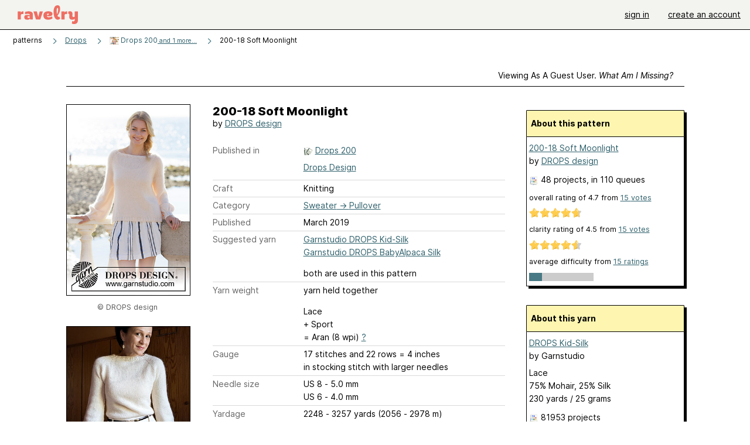

--- FILE ---
content_type: text/html; charset=utf-8
request_url: https://api.ravelry.com/patterns/library/200-18-soft-moonlight
body_size: 9105
content:
<!DOCTYPE html>
<html class="with_scroll_padding" data-large-font="0" lang="en" xml:lang="en" xmlns="http://www.w3.org/1999/xhtml">
<head>
<title>Ravelry: 200-18 Soft Moonlight pattern by DROPS design</title>
<meta content="text/html; charset=utf-8" http-equiv="Content-Type" />
<meta content="KnRwsBiFdQecA2gzITlnhHAE2Rl3BERHfsoOj/vdTTM=" id="authenticity-token" name="authenticity-token" />
<meta content="origin-when-crossorigin" name="referrer" />
<meta content="noodp" name="robots" />
<meta content="&#x000A;Knitted sweater with raglan and balloon sleeves. The piece is worked top down in DROPS BabyAlpaca Silk and DROPS Kid-Silk. Sizes S - XXXL." name="Description" />
<meta content="Ravelry" name="application-name" />
<meta content="Ravelry" name="apple-mobile-web-app-title" />
<link rel="manifest" href="/manifest.webmanifest?v=20231002">
<link href="https://style-cdn.ravelrycache.com/stylesheets/ravelry_legacy_v1_2_2511201357.css" rel="Stylesheet" type="text/css" />
<link href="https://style-cdn.ravelrycache.com/stylesheets/ravelry_components_v1_2_2511201817.css" rel="Stylesheet" type="text/css" />


<script src="https://style-cdn.ravelrycache.com/javascripts/base11_2406161035.js" type="text/javascript"></script>
<script src="https://style-cdn.ravelrycache.com/javascripts/ravelry_2512040932.js" type="text/javascript"></script>





<link rel="apple-touch-icon" sizes="57x57" href="/images/assets/favicons/apple-touch-icon-57x57.png?v=2">
<link rel="apple-touch-icon" sizes="60x60" href="/images/assets/favicons/apple-touch-icon-60x60.png?v=2">
<link rel="apple-touch-icon" sizes="72x72" href="/images/assets/favicons/apple-touch-icon-72x72.png?v=2">
<link rel="apple-touch-icon" sizes="76x76" href="/images/assets/favicons/apple-touch-icon-76x76.png?v=2">
<link rel="apple-touch-icon" sizes="114x114" href="/images/assets/favicons/apple-touch-icon-114x114.png?v=2">
<link rel="apple-touch-icon" sizes="120x120" href="/images/assets/favicons/apple-touch-icon-120x120.png?v=2">
<link rel="apple-touch-icon" sizes="144x144" href="/images/assets/favicons/apple-touch-icon-144x144.png?v=2">
<link rel="apple-touch-icon" sizes="152x152" href="/images/assets/favicons/apple-touch-icon-152x152.png?v=2">
<link rel="apple-touch-icon" sizes="180x180" href="/images/assets/favicons/apple-touch-icon-180x180.png?v=2">
<link rel="icon" type="image/png" href="/images/assets/favicons/android-chrome-192x192.png?v=2" sizes="192x192">
<link rel="icon" type="image/png" href="/images/assets/favicons/favicon-16x16.png?v=2" sizes="16x16">
<link rel="icon" type="image/png" href="/images/assets/favicons/favicon-32x32.png?v=2" sizes="32x32">
<link rel="icon" type="image/png" href="/images/assets/favicons/favicon-96x96.png?v=2" sizes="96x96">
<meta name="msapplication-TileImage" content="/images/assets/favicons/mstile-144x144.png?v=2">
<meta content="@ravelry" name="twitter:site">
<meta content="summary_large_image" name="twitter:card">
<meta content="200-18 Soft Moonlight pattern by DROPS design" name="twitter:title">
<meta content="
Knitted sweater with raglan and balloon sleeves. The piece is worked top down in DROPS BabyAlpaca Silk and DROPS Kid-Silk. Sizes S - XXXL.
" name="twitter:description">
<meta content="https://images4-a.ravelrycache.com/uploads/christhalinette/611636323/upload_medium2" name="twitter:image:src">
<meta content="https://images4-a.ravelrycache.com/uploads/christhalinette/611636323/upload_medium2" name="twitter:image">
<meta content="Ravelry" property="og:site_name">
<meta content="200-18 Soft Moonlight pattern by DROPS design" property="og:title">
<meta content="
Knitted sweater with raglan and balloon sleeves. The piece is worked top down in DROPS BabyAlpaca Silk and DROPS Kid-Silk. Sizes S - XXXL.
" property="og:description">
<meta content="https://images4-g.ravelrycache.com/uploads/christhalinette/611636323/upload_small2" property="og:image">
<meta content="1763848400" property="og:updated_time">

<link rel="search" type="application/opensearchdescription+xml" title="Ravelry" href="http://www.ravelry.com/search.xml">
<script async defer data-domain="ravelry.com" src="https://plausible.io/js/plausible.js"></script>
</head>
<body class="patterns patterns_show show_action  with_responsive with_subnavigation with_subnavigation--all   wide_core_item_page normal with_frontend_v1_2 with_navigation_v2 with_typeface_default theme_automatic theme_merino theme_light_merino">
<div id="page">
<div data-autohide-nav-touch="1" data-autohide-nav="0" data-disable-auto-emoji="0" data-disable-facebook="0" data-disable-forums-menu="0" data-disable-magic-mentions="0" data-disable-quick-magic-links="0" data-flair-week="0" data-light-theme="merino" data-photos-add-to-tail="0" data-photos-auto-edit="0" data-stop-gifs="0" data-theme-disable-switching="0" data-theme="merino" id="user_preference_data" style="display: none"></div>
<div id="page_header">
<div class="navigation_v2" id="navigation_v2" role="navigation">
<span class="navigation_v2__pillarbox navigation_v2__pillarbox--first"></span>
<a class="navigation_v2__logo rsp_hidden" href="/">
<img alt="Ravelry Logo" class="navigation_v2__logo__secondary navigation_v2__logo__secondary--guest rsp_hidden" id="navigation_logo_secondary" src="https://style-cdn.ravelrycache.com/images/assets/logos/secondary.svg" style="display: none;" />
<img alt="Ravelry Logo" class="navigation_v2__logo__text" id="navigation_logo_text" src="https://style-cdn.ravelrycache.com/images/assets/logos/primary.svg" />
</a>
<a href="/" class="rsp_only navigation_v2__tab navigation_v2__tab--active">ravelry</a>
<a class="navigation_v2__tab registered_preview" href="#" style="display: none;">patterns</a>
<a class="navigation_v2__tab registered_preview" href="#" style="display: none;">yarns</a>
<a class="navigation_v2__tab registered_preview" href="#" style="display: none;">people</a>
<a class="navigation_v2__tab registered_preview" href="#" style="display: none;">groups</a>
<span class="navigation_v2__spacer navigation_v2__spacer--guestlogin"></span>
<a class="navigation_v2__tab registered_preview" href="#" style="display: none;">forums</a>
<a class="navigation_v2__tab registered_preview" href="#" style="display: none;">my notebook</a>
<a class="rsp_only navigation_v2__tab navigation_v2__tab--guestlogin" href="/" title="Ravelry">
<img alt="" src="https://style-cdn.ravelrycache.com/images/assets/logos/primary.svg" />
</a>
<div class="navigation_v2__tab navigation_v2__tab--guestlogin">
<a href="/account/login?return_to=/patterns/library/200-18-soft-moonlight">sign in</a>
</div>
<div class="navigation_v2__tab navigation_v2__tab--guestlogin">
<a href="/invitations">create an account</a>
</div>
<span class="rsp_only navigation_v2__spacer navigation_v2__spacer--guestlogin"></span>
<span class="navigation_v2__pillarbox navigation_v2__pillarbox--last"></span>
</div>
</div>
<div id="searchlight_window">
<div class="searchlight_dialog">
<div class="searchlight_dialog__search">
<form autocomplete="off" class="fancy_form searchlight_dialog__form" onsubmit="R.searchlight.search(); return false;">
<input autocomplete="off" class="searchlight_dialog__search_box" id="searchlight_dialog_input" placeholder="search by name: patterns, yarns, people..." type="text" />
<img alt="" aria-hidden="true" class="searchlight_dialog__progress icon_16 o-icon--loading_tiny_alternate o-icon o-icon--xs" id="searchlight_dialog_progress" src="https://style-cdn.ravelrycache.com/images/assets/icons/ui/tiny-loader.svg?v=34" style="display: none;" />
</form>
<div class="searchlight_dialog__results" id="searchlight_dialog_results"></div>
<div class="searchlight_dialog__advanced_links" id="searchlight_dialog_links">
<div style="padding-bottom: 1em;">
advanced search
</div>
<ul class="searchlight_dialog__advanced_links__list">
<li><a href="/patterns/search#query=" class="searchlight_dialog__advanced_links__link" id="searchlight_patterns_advanced">patterns</a></li>
<li><a href="/projects/search#query=" class="searchlight_dialog__advanced_links__link">projects</a></li>
<li><a href="/designers/search#query=" class="searchlight_dialog__advanced_links__link">designers</a></li>
<li><a href="/sources/search#query=" class="searchlight_dialog__advanced_links__link">sources</a></li>
</ul>
<ul class="searchlight_dialog__advanced_links__list">
<li><a href="/yarns/search#query=" class="searchlight_dialog__advanced_links__link">yarns</a></li>
<li><a href="/stash/search#query=" class="searchlight_dialog__advanced_links__link">stashes</a></li>
<li><a href="/shops/search#query=" class="searchlight_dialog__advanced_links__link">yarn shops</a></li>
<li><a href="/yarns/brands/search#query=" class="searchlight_dialog__advanced_links__link">brands</a></li>
<li><a href="/fiber/stash/search#query=" class="searchlight_dialog__advanced_links__link">fiber</a></li>
</ul>
<ul class="searchlight_dialog__advanced_links__list">
<li><a href="/people/search#query=" class="searchlight_dialog__advanced_links__link">people</a></li>
<li><a href="/groups/search#alive=yes&amp;query=" class="searchlight_dialog__advanced_links__link">groups</a></li>
<li><a href="/discuss/search#query=&amp;view=posts" class="searchlight_dialog__advanced_links__link">forum posts</a></li>
<li><a href="/discuss/search#query=&amp;view=topics" class="searchlight_dialog__advanced_links__link">topics</a></li>
<li><a href="/events/search#query=" class="searchlight_dialog__advanced_links__link">events</a></li>
</ul>
<div style="clear:both;" class="c_d"></div>

</div>
</div>
<div class="searchlight_dialog__recently_viewed" id="searchlight_dialog_recently_viewed"></div>
<div class="searchlight_dialog__saved_searches" id="searchlight_dialog_saved_searches"></div>
<div style="clear:both;" class="c_d"></div>
</div>

</div>
<div id="content" role="main">
<div id="main"></div>
<div class="page_title">
200-18 Soft Moonlight
<span class="page_title__subtitle">
by <a href="https://api.ravelry.com/designers/drops-design">DROPS design</a>
</span>
</div>
<div class="rsp_only" id="mobile_tool_buttons" style="display: none"></div>
<div class="heading patterns_heading rsp_hidden">
<h2 class="breadcrumbs  breadcrumbs--subnavigation"><span class="navigation_v2__pillarbox navigation_v2__pillarbox--first"></span><span class="breadcrumbs__crumbs"><span class="breadcrumbs__crumb"><strong><span class="r_link_to ">patterns</span></strong></span> <span class="breadcrumb_divider breadcrumbs__divider">></span> <span class="breadcrumbs__crumb"><a href="https://api.ravelry.com/patterns/periodicals/drops">Drops</a></span> <span class="breadcrumb_divider breadcrumbs__divider">></span> <span class="breadcrumbs__crumb"><span class="breadcrumbs__crumb__menu" data-menu-content-url="https://api.ravelry.com/patterns/library/200-18-soft-moonlight/navigation_sources"><a href="https://api.ravelry.com/patterns/sources/drops-200"><img alt="" class="breadcrumbs__indicator subnavigation_only" src="https://images4-f.ravelrycache.com/uploads/Drops/611456956/drops200-2_small2.jpg" /> Drops 200<span class='breadcrumbs__crumb__note'> and 1 more...</span></a><div class="breadcrumbs__menu " style="position: absolute; display: none;"><ul aria-haspopup="true" class="navigation_v2__menu"></ul></div></span></span> <span class="breadcrumb_divider breadcrumbs__divider">></span> <span class="breadcrumbs__crumb breadcrumbs__crumb--active">200-18 Soft Moonlight</span></span> <span class="breadcrumbs__tools"></span><span class="navigation_v2__pillarbox navigation_v2__pillarbox--last"></span></h2></div>
<div class="core_item_container editor tab_bar_container tab_bar_container--guest tab_bar_container--with_button_box tab_bar_container--with_hero">
<div class="tabs tabs--subnavigation tabs--tab_builder tab_bar_responsive tabs--subnavigation_overflowable tabs--with_page_type tabs--tabset_pattern tab_bar_responsive--with_counts tab_bar_responsive--with_border tab_bar_responsive--with_ellipsis_menu patterns_tabs" data-tabset-id="pattern" id="tabset"><div class="tabs__shim"></div><div class="tabs__sections tabs__sections--subnavigation"><ul class="rsp_hidden tabs__sections__page_type"><li><img alt="" aria-hidden="true" class="icon_16 o-icon--patterns o-icon o-icon--xs" src="https://style-cdn.ravelrycache.com/images/assets/icons/patterns.svg?v=34" /> Pattern</li></ul><ul class="rsp_hidden tabs__sections__default"><li class="tab_bar_container__guest_link"><span class="static_tab" id="guest_tab"><a href="#" onclick="R.patterns.previewRegisteredFeatures(); return false;">Viewing as a guest user. <span>What am I missing?</span><div class="c-navigation_indicator"><div class="c-navigation_indicator__snake"></div></div></a></span></li> <li aria-current="page" id="current"><span class="static_tab" id="show_tab"><a href="https://api.ravelry.com/patterns/library/200-18-soft-moonlight">details<div class="c-navigation_indicator"><div class="c-navigation_indicator__snake"></div></div></a></span></li> <li class="tab_bar_responsive__overflow"><span class="static_tab" id="yarns_tab"><a href="https://api.ravelry.com/patterns/library/200-18-soft-moonlight/yarns">yarn ideas<div class="c-navigation_indicator"><div class="c-navigation_indicator__snake"></div></div></a></span></li> <li><span class="static_tab" id="people_tab"><a href="https://api.ravelry.com/patterns/library/200-18-soft-moonlight/people">projects (48)<div class="c-navigation_indicator"><div class="c-navigation_indicator__snake"></div></div></a></span></li> <li class="tab_bar_responsive__overflow--auto"><span class="static_tab" id="comments_tab"><a href="https://api.ravelry.com/patterns/library/200-18-soft-moonlight/comments"> comments<div class="c-navigation_indicator"><div class="c-navigation_indicator__snake"></div></div></a></span></li> <li class="tab_bar_responsive__overflow rsp_only"><span class="static_tab" id="editors_tab"><a href="https://api.ravelry.com/patterns/library/200-18-soft-moonlight/editors"> editing<div class="c-navigation_indicator"><div class="c-navigation_indicator__snake"></div></div></a></span></li> <li><span class="static_tab" id="ellipsis_tab"><a class="rsp_hidden" href="#" onclick="R.quicknav.open('https://api.ravelry.com/patterns/library/200-18-soft-moonlight/navigation_quicknav'); return false;" title="More..."><img alt="More options" class="icon_16 o-icon--more_menu_horizontal o-icon o-icon--xs" id="navigation_selector_910665" src="https://style-cdn.ravelrycache.com/images/assets/icons/more-horizontal-on-light.svg?v=34" title="More options" /><div class="c-navigation_indicator"><div class="c-navigation_indicator__snake"></div></div></a></span></li></ul><a class="tabs__overflow_indicator subnavigation_only"><img alt="Expand" class="icon_16 o-icon--tabs_expand o-icon o-icon--xs" src="https://style-cdn.ravelrycache.com/images/assets/icons/arrow-double-chevron-right.svg?v=34" /></a><ul class="tabs__sections__priority rsp_hidden"><li aria-current="page" id="current"><span class="static_tab" id="show_tab"><a href="https://api.ravelry.com/patterns/library/200-18-soft-moonlight">details<div class="c-navigation_indicator"><div class="c-navigation_indicator__snake"></div></div></a></span></li></ul></div><div class="tabs__shim"></div><ul class="tabs__legacy"><li class="tab_bar_container__guest_link"><span class="static_tab" id="guest_tab"><a href="#" onclick="R.patterns.previewRegisteredFeatures(); return false;">Viewing as a guest user. <span>What am I missing?</span><div class="c-navigation_indicator"><div class="c-navigation_indicator__snake"></div></div></a></span></li> <li aria-current="page" id="current"><span class="static_tab" id="show_tab"><a href="https://api.ravelry.com/patterns/library/200-18-soft-moonlight">details<div class="c-navigation_indicator"><div class="c-navigation_indicator__snake"></div></div></a></span></li> <li class="tab_bar_responsive__overflow"><span class="static_tab" id="yarns_tab"><a href="https://api.ravelry.com/patterns/library/200-18-soft-moonlight/yarns">yarn ideas<div class="c-navigation_indicator"><div class="c-navigation_indicator__snake"></div></div></a></span></li> <li><span class="static_tab" id="people_tab"><a href="https://api.ravelry.com/patterns/library/200-18-soft-moonlight/people">projects (48)<div class="c-navigation_indicator"><div class="c-navigation_indicator__snake"></div></div></a></span></li> <li class="tab_bar_responsive__overflow--auto"><span class="static_tab" id="comments_tab"><a href="https://api.ravelry.com/patterns/library/200-18-soft-moonlight/comments"> comments<div class="c-navigation_indicator"><div class="c-navigation_indicator__snake"></div></div></a></span></li> <li class="tab_bar_responsive__overflow rsp_only"><span class="static_tab" id="editors_tab"><a href="https://api.ravelry.com/patterns/library/200-18-soft-moonlight/editors"> editing<div class="c-navigation_indicator"><div class="c-navigation_indicator__snake"></div></div></a></span></li> <li><span class="static_tab" id="ellipsis_tab"><a class="rsp_hidden" href="#" onclick="R.quicknav.open('https://api.ravelry.com/patterns/library/200-18-soft-moonlight/navigation_quicknav'); return false;" title="More..."><img alt="More options" class="icon_16 o-icon--more_menu_horizontal o-icon o-icon--xs" id="navigation_selector_910665" src="https://style-cdn.ravelrycache.com/images/assets/icons/more-horizontal-on-light.svg?v=34" title="More options" /><div class="c-navigation_indicator"><div class="c-navigation_indicator__snake"></div></div></a></span></li><li class="tab_bar_responsive__spacer rsp_only"></li><li class="tab_bar_responsive__show_more rsp_only"><span class="static_tab" id="responsive_more_tab"><a href="#">•••<div class="c-navigation_indicator"><div class="c-navigation_indicator__snake"></div></div></a></span></li></ul></div><div class="panels">
<div class="panel core_item_panel" id="show_panel">
<div class="photo_gallery_container" data-debug="none" id="pattern_gallery_container">
<div class="photo_gallery_hero rsp_only">
<div class="touch_gallery__item" id="slideshow_element">
<img class="lazy_srcset lazy_srcset--loading" data-lazy-srcset="https://images4-g.ravelrycache.com/uploads/christhalinette/611636323/upload_small2 1x, https://images4-a.ravelrycache.com/uploads/christhalinette/611636323/upload_medium2 2x" height="64.59802538787024vw" id="hero_photo_83031516" onclick="R.photos.responsiveFullscreen(this); return false;" src="https://images4-f.ravelrycache.com/uploads/christhalinette/611636323/upload_thumbnail" />
</div>
</div>

<div class="photo_gallery resizable_photo_gallery resizable_photo_gallery--size_4">
<div class="photo_gallery__section photo_gallery__section--1 section">
<div class="photo_border framed_photo photo_gallery__border "><div class="photo_frame photo_gallery__frame real_photo"><div class="photo photo_gallery__photo full_height_photo zoomable_photo" id="photo_83031516"><picture><source media="(max-width: 487px)" srcset="[data-uri]" /><img alt="" class="" data-image-height="325" data-image-width="210" data-photo-id="83031516" height="false" src="https://images4-f.ravelrycache.com/uploads/christhalinette/611636323/upload_medium" srcset="https://images4-f.ravelrycache.com/uploads/christhalinette/611636323/upload_medium 1x, https://images4-f.ravelrycache.com/uploads/christhalinette/611636323/upload_medium 2x" style="left: 0px;width: 210px; max-width: 210px;" width="210" /></picture></div></div></div>
<div class="copyright rsp_hidden">
&copy DROPS design
</div>
</div>
<div class="photo_gallery__section photo_gallery__section--2 section">
<div class="photo_border framed_photo photo_gallery__border "><div class="photo_frame photo_gallery__frame real_photo"><div class="photo photo_gallery__photo zoomable_photo" id="photo_143546124"><picture><source media="(max-width: 487px)" srcset="[data-uri]" /><img alt="" class="" data-image-height="210" data-image-width="210" data-photo-id="143546124" height="210" src="https://images4-g.ravelrycache.com/uploads/HungryShots/1005946969/upload_small2" srcset="https://images4-g.ravelrycache.com/uploads/HungryShots/1005946969/upload_small2 1x, https://images4-f.ravelrycache.com/uploads/HungryShots/1005946969/upload_medium 2x" style="left: 0px;top: 0px;height: 210px;width: 210px; max-width: 210px;" width="210" /></picture></div></div></div>
<div class="copyright rsp_hidden">
by <span class="r_link_to ">HungryShots</span>
</div>
</div>
<div class="photo_gallery__section photo_gallery__section--3 section">
<div class="photo_border framed_photo photo_gallery__border "><div class="photo_frame photo_gallery__frame real_photo"><div class="photo photo_gallery__photo zoomable_photo" id="photo_118656567"><picture><source media="(max-width: 487px)" srcset="[data-uri]" /><img alt="" class="" data-image-height="210" data-image-width="268" data-photo-id="118656567" height="210" src="https://images4-f.ravelrycache.com/uploads/Martinekel/747922232/IMG_20201208_103930_2_small2.jpg" srcset="https://images4-f.ravelrycache.com/uploads/Martinekel/747922232/IMG_20201208_103930_2_small2.jpg 1x, https://images4-g.ravelrycache.com/uploads/Martinekel/747922232/IMG_20201208_103930_2_medium.jpg 2x" style="left: -29px;top: 0px;width: 268px; max-width: 268px;" width="268" /></picture></div></div></div>
<div class="copyright rsp_hidden">
by <span class="r_link_to ">Martinekel</span>
</div>
</div>
<div class="photo_gallery__section photo_gallery__section--4 section">
<div class="photo_border framed_photo photo_gallery__border "><div class="photo_frame photo_gallery__frame real_photo"><div class="photo photo_gallery__photo zoomable_photo" id="photo_83031517"><picture><source media="(max-width: 487px)" srcset="[data-uri]" /><img alt="" class="" data-image-height="325" data-image-width="210" data-photo-id="83031517" height="325" src="https://images4-g.ravelrycache.com/uploads/christhalinette/611636332/upload_medium" srcset="https://images4-g.ravelrycache.com/uploads/christhalinette/611636332/upload_medium 1x, https://images4-g.ravelrycache.com/uploads/christhalinette/611636332/upload_medium 2x" style="left: 0px;top: -35px;width: 210px; max-width: 210px;" width="210" /></picture></div></div></div>
<div class="copyright rsp_hidden">
&copy DROPS design
</div>
</div>
<div style="clear:both;" class="c_d"></div>
<div class="buy_box_section rsp_hidden" style="text-align: center; margin-right: 21px; padding-top: 10px;">


</div>

</div>
</div>

<div class="show view_core_item view_core_item--legacy core_item_content">
<h2 class="rsp_hidden">
200-18 Soft Moonlight

</h2>
<div class="pattern_author core_item_content__attribution">
by <a href="https://api.ravelry.com/designers/drops-design">DROPS design</a>
</div>
<div class="fields core_item_inner core_item_content__fields">
<fieldset>
<div class="field core_item_content__field">
<label class="core_item_content__label">Published in</label>
<div class="value">
<div class="source" style="margin-bottom: .5em;">
<img alt="" aria-hidden="true" class="inline icon_16 o-icon--booklet_alternate o-icon o-icon--xs" height="16" src="https://style-cdn.ravelrycache.com/images/assets/icons/booklets.svg?v=34" style="border: 0; padding: 0;" title="Printed: this source is a book, magazine, or pamphlet" width="16" />
<a href="https://api.ravelry.com/patterns/sources/drops-200">Drops 200</a>
</div>
<div class="source" style="margin-bottom: .5em;">
<a href="https://api.ravelry.com/patterns/sources/drops-design">Drops Design</a>
</div>

</div>
</div>
<div class="field core_item_content__field">
<label class="core_item_content__label">Craft</label>
<div class="value">
Knitting
</div>
</div>
<div class="field core_item_content__field">
<label class="core_item_content__label">Category</label>
<div class="value">
<div class="category"><a href="/patterns/popular/pullover"><span>Sweater</span> &rarr; <span>Pullover</span></a></div>
</div>
</div>
<div class="field core_item_content__field">
<label class="core_item_content__label">Published</label>
<div class="value">
March
2019
</div>
</div>
<div class="field core_item_content__field">
<label class="core_item_content__label">
Suggested yarn
</label>
<div class="value core_item_content__value"><a href="https://api.ravelry.com/yarns/library/garnstudio-drops-kid-silk">Garnstudio DROPS Kid-Silk</a></div>
<div class="value core_item_content__value"><a href="https://api.ravelry.com/yarns/library/garnstudio-drops-babyalpaca-silk">Garnstudio DROPS BabyAlpaca Silk</a></div>
<div class="value core_item_content__value" style="padding-top: 1em;">
both
are used in this pattern
</div>
</div>
<div class="field core_item_content__field" id="in_my_stash_uncached" style="display: none;"></div>
<div class="field core_item_content__field" id="queued_uncached" style="display: none;"></div>
<div class="field core_item_content__field">
<label class="core_item_content__label">
Yarn weight
</label>
<div class="value" style="padding-bottom: 1em;">
yarn held together
</div>
<div class="value">
Lace
</div>
<div class="value">
 + 
Sport
</div>
<div class="value">
 = 
Aran (8 wpi)
<a href="#" onclick="R.utils.popup({title: 'Yarn weight help', height: 400, width: 780, url: '/help/yarn/weights?highlight=1'}); return false;"> ? </a>
</div>
</div>
<div class="field core_item_content__field">
<label class="core_item_content__label">Gauge</label>
<div class="value">
17 stitches and 22 rows = 4 inches<br class='rsp_hidden'/> in stocking stitch with larger needles
</div>
</div>
<div class="field core_item_content__field">
<label class="core_item_content__label">Needle size</label>
<div class="value">US 8  - 5.0 mm</div>
<div class="value">US 6  - 4.0 mm</div>
</div>
<div class="field core_item_content__field">
<label class="core_item_content__label">Yardage</label>
<div class="value">
2248 - 3257 yards (2056 - 2978 m)
</div>
</div>
<div class="field core_item_content__field">
<label class="core_item_content__label">Sizes available</label>
<div class="value">
S – M – L – XL – XXL – XXXL
</div>
</div>
<div class="core_item_content__field core_item_content__field--collapses core_item_content__field--languages field" id="language_field">
<label class="core_item_content__label">Languages</label>
<div class="value">
<span class="core_item_content__field--collapsed core_item_content__field__language">
Czech
</span>
<span class="core_item_content__field--collapsed core_item_content__field__language">
Danish
</span>
<span class="core_item_content__field--collapsed core_item_content__field__language">
Dutch
</span>
<span class="core_item_content__field--collapsed core_item_content__field__language">
English
</span>
<span class="core_item_content__field--collapsed core_item_content__field__language">
Estonian
</span>
<span class="core_item_content__field--collapsed core_item_content__field__language">
Finnish
</span>
<span class="core_item_content__field--collapsed core_item_content__field__language">
French
</span>
<span class="core_item_content__field--collapsed core_item_content__field__language">
German
</span>
<span class="core_item_content__field--collapsed core_item_content__field__language">
Hungarian
</span>
<span class="core_item_content__field--collapsed core_item_content__field__language">
Icelandic
</span>
<span class="core_item_content__field--collapsed core_item_content__field__language">
Italian
</span>
<span class="core_item_content__field--collapsed core_item_content__field__language">
Norwegian
</span>
<span class="core_item_content__field--collapsed core_item_content__field__language">
Polish
</span>
<span class="core_item_content__field--collapsed core_item_content__field__language">
Portuguese
</span>
<span class="core_item_content__field--collapsed core_item_content__field__language">
Spanish
</span>
<span class="core_item_content__field--collapsed core_item_content__field__language">
Swedish
</span>
<span class="core_item_content__field__expander">
<span class="core_item_content__field__show">
...and
16 other languages
<a href="#" onclick="$('language_field').addClassName('core_item_content__field--expanded');; return false;">show</a>
</span>
<span class="core_item_content__field__hide">
<a class="core_item_content__field__hide" href="#" onclick="$('language_field').removeClassName('core_item_content__field--expanded');; return false;">hide other languages</a>
</span>
</span>
</div>
</div>

<div class="core_item__tags">
<div class="value" style="margin-left: 0; margin-top: 16px;">
<ul class="tag_set">
<li class="tag">
<a href="/patterns/attributes/adult" title="18 years or over">adult</a>
</li>
<li class="tag">
<a href="/patterns/attributes/ballet-neck" title="a high, wide scoop neck.">ballet-neck</a>
</li>
<li class="tag">
<a href="/patterns/attributes/cuffed-sleeve" title="sleeve has a cuff, fold, or band that serves as the trim or finish to the bottom.">cuffed-sleeve</a>
</li>
<li class="collapsable_tag collapsed_tag tag">
<a href="/patterns/attributes/female" title="Usually used or worn by females">female</a>
</li>
<li class="collapsable_tag collapsed_tag tag">
<a href="/patterns/attributes/in-the-round" title="Worked in a continuous around and around fashion. Can be flat (like a circular shawl started from the center) or tubular (like a sock or sleeve).">in-the-round</a>
</li>
<li class="collapsable_tag collapsed_tag tag">
<a href="/patterns/attributes/long-sleeve" title="sleeve ends at the wrist bone or later">long-sleeve</a>
</li>
<li class="collapsable_tag collapsed_tag tag">
<a href="/patterns/attributes/plus" title="contains instructions for size XL and larger">plus</a>
</li>
<li class="collapsable_tag collapsed_tag tag">
<a href="/patterns/attributes/raglan-sleeve" title="diagonal armhole shaping, running from the underarm to the neckline.">raglan-sleeve</a>
</li>
<li class="collapsable_tag collapsed_tag tag">
<a href="/patterns/attributes/schematic" title="includes a drawing, probably with measurements">schematic</a>
</li>
<li class="collapsable_tag collapsed_tag tag">
<a href="/patterns/attributes/seamless" title="not joined by or having seams">seamless</a>
</li>
<li class="collapsable_tag collapsed_tag tag">
<a href="/patterns/attributes/sleeves" title="not sleeveless.">sleeves</a>
</li>
<li class="collapsable_tag collapsed_tag tag">
<a href="/patterns/attributes/straight" title="without shaping">straight</a>
</li>
<li class="collapsable_tag collapsed_tag tag">
<a href="/patterns/attributes/teen" title="13 to 17 years">teen</a>
</li>
<li class="collapsable_tag collapsed_tag tag">
<a href="/patterns/attributes/top-down" title="worked from the top of the garment/accessory toward the bottom.">top-down</a>
</li>
<li class="collapsable_tag collapsed_tag tag">
<a href="/patterns/attributes/video-tutorial" title="uses a video to show methods/steps used in creation">video-tutorial</a>
</li>
<li class="collapsable_tag collapsed_tag tag">
<a href="/patterns/attributes/written-pattern" title="uses words to describe the techniques involved">written-pattern</a>
</li>
<li class="more_tags rsp_only">
<a href="#" onclick="R.patterns.showAllTags(); return false;">13 more attributes...</a>
</li>
<li class="more_tags more_tags--collapse rsp_only" style="display: none;">
<a href="#" onclick="R.patterns.toggleTags(false); return false;">show less...</a>
</li>
<li style="background: transparent;">
<a class="with_img" href="#" id="similar_search_link" onclick="R.patterns.similarSearch(910665); return false;" style="background-color: transparent; white-space: nowrap;"><img alt="Search" class="inline icon_16 o-icon--search_label o-icon o-icon--xs" height="16" src="https://style-cdn.ravelrycache.com/images/assets/icons/search-general.svg?v=34" style="border: none;" title="build a similar search" width="16" /> search patterns with these attributes</a>
</li>
</ul>
<div style="clear:both;" class="c_d"></div>
</div>
</div>
</fieldset>
</div>
<div id="prenotes" style="scroll-margin: 6rem;"></div>
<div class="downloadable core_item_content__text_block responsive_stack--1 rsp_hidden">
<!-- / buy box placeholder -->
</div>
<div class="downloadable core_item_content__text_block">
<a href="https://www.garnstudio.com/pattern.php?id=9065&amp;cid=17"><img alt="" aria-hidden="true" class="icon_16 o-icon--external_link o-icon o-icon--xs" src="https://style-cdn.ravelrycache.com/images/assets/icons/external-link.svg?v=34" /></a>
This pattern is
<a href="https://www.garnstudio.com/pattern.php?id=9065&amp;cid=17">available for <strong>free</strong>.</a>

</div>
<div class="notes markdown core_item_content__text_block core_item_content__text_block--notes">

<p><strong>Knitted sweater with raglan and balloon sleeves. The piece is worked top down in DROPS BabyAlpaca Silk and DROPS Kid-Silk. Sizes S - XXXL.</strong></p>

<p>~~~~~~~~~~~~~~~~~~~~~~~~~~~~~~~~~~</p>

<p>DROPS Design: Pattern no bs-152</p>

<h2 id="yarn_group_a__a_or_c">Yarn group A + A or C</h2>

<p><strong>SIZES</strong>: <br />S - M - L - XL - XXL – XXXL</p>

<p>Finished measurements: <br />Chest measurements: 84-92-102-110-122-134 cm = 33”-36 1/4”-40”-43 3/8”-48”-52 3/4” <br />Full length: 54-56-58-60-62-64 cm = 21 1/4”-22”-22 3/4”-23 5/8”-24 3/8”-25 1/4”</p>

<p>All measurements in charts are in cm.</p>

<p><strong>MATERIALS</strong>: <br />DROPS BABYALPACA SILK from Garnstudio (belongs to yarn group A) <br />300-300-350-350-400-450 g color 1306, powder <br />And use: <br />DROPS KID-SILK from Garnstudio (belongs to yarn group A) <br />125-125-150-150-175-175 g color 01, off white</p>

<p><strong>KNITTING GAUGE:</strong> <br />17 stitches in width and 22 rows in height with stockinette stitch and 1 strand of each quality = 10 x 10 cm = 4” x 4”.</p>

<p>NEEDLES: <br />DROPS DOUBLE POINTED NEEDLES SIZE 5 MM = US 8. <br />DROPS CIRCULAR NEEDLE SIZE 5 MM = US 8: length 40 cm = 16” and 80 cm = 32” for stockinette stitch. <br />DROPS DOUBLE POINTED NEEDLES SIZE 4 MM = US 6. <br />DROPS CIRCULAR NEEDLE SIZE 4 MM = US 6: length 40 cm = 16” and 80 cm = 32” for rib. <br />Needle size is only a guide. If you get too many stitches on 10 cm = 4”, change to a larger needle size. If you get too few stitches on 10 cm = 4”, change to a smaller needle size.</p>

</div>
<div class="link core_item_content__text_block">
For more information, see:
<a href="https://www.garnstudio.com/pattern.php?id=9065&amp;cid=17">https://www.garnstudio.com/pattern.php?id=9065&cid=17</a>
</div>
</div>
<div class="sidebar core_item_sidebar core_item_sidebar--patterns">
<div class="registered_preview rsp_hidden" id="tool_buttons" style="display: none;">
<div id="button_box">
<a class="button favorites_button" href="#">
<img alt="" aria-hidden="true" class="icon_16 o-icon--favorites_add o-icon o-icon--xs" src="https://style-cdn.ravelrycache.com/images/assets/icons/favorites.svg?v=34" />
<span>save in favorites</span>
</a>
<a class="button queue_button" href="#">
<img alt="" aria-hidden="true" class="icon_16 o-icon--queue_add o-icon o-icon--xs" src="https://style-cdn.ravelrycache.com/images/assets/icons/queue.svg?v=34" />
<span>add to queue</span>
</a>
</div>
</div>
<div style="clear:both;" class="c_d"></div>
<div class="rsp_hidden" id="pattern_source">
</div>
<div class="pattern_summary">
<div class="pattern_summary box box--sidebar box--notebook">
<div class="box_title box_title--sidebar">
About this pattern
</div>
<div class="box_contents box_contents--sidebar" data-pattern-id="910665" id="pattern_summary_content">
<div class="pattern_name item">
<a href="https://api.ravelry.com/patterns/library/200-18-soft-moonlight" class="fn">200-18 Soft Moonlight</a>
</div>
<div class="pattern_author">by <a href="https://api.ravelry.com/designers/drops-design">DROPS design</a></div>
<div class="pattern_people summary_box_people">
<img alt="" aria-hidden="true" class="inline icon_16 o-icon--projects o-icon o-icon--xs" src="https://style-cdn.ravelrycache.com/images/assets/icons/projects.svg?v=34" />
<span class="r_link_to ">48 projects</span>,
in 110 queues

</div>
<div>
<div class="average" style="font-size: .9em; padding-bottom: .5em;">
overall rating
of
<span class="rating">4.7</span>
from
<a href="#" onclick="R.patterns.showStatistics(910665); return false;"><span class='votes'>15 </span> votes</a>
</div>
<div class="inline_stars"><div class="rating-foreground inline_stars_rating" style="width:85px;" title="4.733333333333333 out of 5"></div></div>
<div class="average" style="font-size: .9em; padding-bottom: .5em;">
clarity rating
of
<span class="rating">4.5</span>
from
<a href="#" onclick="R.patterns.showStatistics(910665); return false;"><span class='votes'>15 </span> votes</a>
</div>
<div class="inline_stars"><div class="rating-foreground inline_stars_rating" style="width:82px;" title="4.53 out of 5"></div></div>
<div class="average" style="font-size: .9em; padding-bottom: .5em;">
average difficulty from
<a href="#" onclick="R.patterns.showStatistics(910665); return false;">15 ratings</a>
</div>
<ul class="rating bar_rating" id="pattern_910665_difficulty">
<li class="filled"></li>
<li class="filled"></li>
<li></li>
<li></li>
<li></li>
<li></li>
<li></li>
<li></li>
<li></li>
<li></li>
</ul>
<div style="clear:both;" class="c_d"></div>
</div>
</div>
<div style="clear:both;" class="c_d"></div>
</div>
<div class="user_editable">
</div>
<div class="preview_content" id="preview_910665_content" style="display:none;">
<img class="cover" src="https://images4-f.ravelrycache.com/uploads/Drops/611456956/drops200-2_small2.jpg" />
</div>

</div>
<div class="yarn_summary">
<div class="yarn_summary_container">
<div class="yarn_summary box box--sidebar" id="yarn_24537_summary">
<div class="box_title box_title--sidebar">
About this yarn
</div>
<div class="box_contents box_contents--sidebar yarn_summary_content" data-yarn-id="24537" id="yarn_24537_content">
<div class="yarn_name item">
<a href="https://api.ravelry.com/yarns/library/garnstudio-drops-kid-silk" class="fn">DROPS Kid-Silk</a>
</div>
<div class="yarn_company">
by <span class="r_link_to ">Garnstudio</span>
</div>
<div class="fiber_and_weight">
Lace
</div>
<div class="fibers">
75% Mohair, 25% Silk
</div>
<div class="yardage">
230 yards
 / 
25
grams
</div>
<div class="pattern_people summary_box_people">
<p style="line-height: 1.5em;">
<img alt="" aria-hidden="true" class="inline icon_16 o-icon--projects o-icon o-icon--xs" src="https://style-cdn.ravelrycache.com/images/assets/icons/projects.svg?v=34" />
<span class="r_link_to ">81953 projects</span>
</p>
<p style="line-height: 1.5em;">
<img alt="" aria-hidden="true" class="inline icon_16 o-icon--stash o-icon o-icon--xs" src="https://style-cdn.ravelrycache.com/images/assets/icons/stash.svg?v=34" />
stashed
<span class="r_link_to ">39940 times</span>
</p>
</div>
<div>
<div class="average" style="font-size: .9em; padding-bottom: .5em;">
rating
of
<span class="rating">4.4</span>
from
<span class='votes'>7573</span> votes
</div>
<div class="inline_stars"><div class="rating-foreground inline_stars_rating" style="width:79px;" title="4.41 out of 5"></div></div>
</div>
</div>
</div>
</div>
<div id="yarn_buying_options">
<div class="zone_specific_yarn_links" id="guest_specific_yarn_links"></div>
</div>
<div class="user_editable">
</div>

<div class="yarn_summary_container">
<div class="yarn_summary box box--sidebar" id="yarn_72135_summary">
<div class="box_title box_title--sidebar">
About this yarn
</div>
<div class="box_contents box_contents--sidebar yarn_summary_content" data-yarn-id="72135" id="yarn_72135_content">
<div class="yarn_name item">
<a href="https://api.ravelry.com/yarns/library/garnstudio-drops-babyalpaca-silk" class="fn">DROPS BabyAlpaca Silk</a>
</div>
<div class="yarn_company">
by <span class="r_link_to ">Garnstudio</span>
</div>
<div class="fiber_and_weight">
Sport
</div>
<div class="fibers">
70% Alpaca, 30% Silk
</div>
<div class="yardage">
183 yards
 / 
50
grams
</div>
<div class="pattern_people summary_box_people">
<p style="line-height: 1.5em;">
<img alt="" aria-hidden="true" class="inline icon_16 o-icon--projects o-icon o-icon--xs" src="https://style-cdn.ravelrycache.com/images/assets/icons/projects.svg?v=34" />
<span class="r_link_to ">23266 projects</span>
</p>
<p style="line-height: 1.5em;">
<img alt="" aria-hidden="true" class="inline icon_16 o-icon--stash o-icon o-icon--xs" src="https://style-cdn.ravelrycache.com/images/assets/icons/stash.svg?v=34" />
stashed
<span class="r_link_to ">13405 times</span>
</p>
</div>
<div>
<div class="average" style="font-size: .9em; padding-bottom: .5em;">
rating
of
<span class="rating">4.6</span>
from
<span class='votes'>3386</span> votes
</div>
<div class="inline_stars"><div class="rating-foreground inline_stars_rating" style="width:82px;" title="4.55 out of 5"></div></div>
</div>
</div>
</div>
</div>
<div class="user_editable">
</div>


</div>
<div class="author_summary">
<div class="box box--sidebar">
<div class="box_title box_title--sidebar">
More from DROPS design
</div>
<div class="box_contents box_contents--sidebar">
<div class="c-media_medium pattern">
<div class="c-media_medium__figure thumbnail thumbnail--with_photo">
<a href="https://api.ravelry.com/patterns/library/181-13-cozy-weekend" title="181-13 Cozy Weekend"><img alt="181-13 Cozy Weekend pattern " src="https://images4-f.ravelrycache.com/uploads/Drops/679554562/13b-2_square.jpg" /></a>
</div>
<div class="c-media_medium__body details">
<div class="name"><a href="https://api.ravelry.com/patterns/library/181-13-cozy-weekend">181-13 Cozy Wee...</a></div>
<div class="rating_count">7 ratings</div>
<div class="rating"><div class="inline_stars"><div class="rating-foreground inline_stars_rating" style="width:82px;" title="4.571428571428571 out of 5"></div></div></div>
<div class="people">
13 projects
</div>
</div>
<div style="clear:both;" class="c_d"></div>
</div>
<div class="c-media_medium pattern">
<div class="c-media_medium__figure thumbnail thumbnail--with_photo">
<a href="https://api.ravelry.com/patterns/library/214-20-winter-winner" title="214-20 Winter Winner"><img alt="214-20 Winter Winner pattern " src="https://images4-g.ravelrycache.com/uploads/Drops/736686465/20-2_square.jpg" /></a>
</div>
<div class="c-media_medium__body details">
<div class="name"><a href="https://api.ravelry.com/patterns/library/214-20-winter-winner">214-20 Winter W...</a></div>
<div class="people">
16 projects
</div>
</div>
<div style="clear:both;" class="c_d"></div>
</div>
<div class="c-media_medium pattern">
<div class="c-media_medium__figure thumbnail thumbnail--with_photo">
<a href="https://api.ravelry.com/patterns/library/172-10-winter-cozy-shawl" title="172-10 Winter Cozy Shawl"><img alt="172-10 Winter Cozy Shawl pattern " src="https://images4-g.ravelrycache.com/uploads/Drops/1051222103/10-3_square.jpg" /></a>
</div>
<div class="c-media_medium__body details">
<div class="name"><a href="https://api.ravelry.com/patterns/library/172-10-winter-cozy-shawl">172-10 Winter C...</a></div>
<div class="people">
17 projects
</div>
</div>
<div style="clear:both;" class="c_d"></div>
</div>
<a href="https://api.ravelry.com/designers/drops-design">See them all...</a>
<div style="clear:both;" class="c_d"></div>
</div>
</div>

</div>
<div class="bundle_summary" id="bundle_summary">
</div>
<ul class="page_date_sidebar">
<li>
First published: March 2019
</li>
<li>
Page created: March  8, 2019
</li>
<li>
<a href="https://api.ravelry.com/patterns/library/200-18-soft-moonlight/editors">Last updated: November 22, 2025 <span>&hellip;</span></a>
</li>
<li id="visits_today" style="visibility: hidden;">
<span id="visits_today_count"></span>
<span>visits in the last 24 hours</span>
</li>
<li id="visits_now" style="visibility: hidden;">
<span id="visits_now_count"></span>
<span>visitors right now</span>
</li>
</ul>

</div>


<div style="clear:both;" class="c_d"></div>
</div>
</div>
</div>
<div style="clear:both;" class="c_d"></div>

</div>
<div style="clear:both;" class="c_d"></div>
<div id="prefooter"></div>
</div>

<div aria-live="polite" class="visually_hidden u-sr-only" id="aria_live"></div>
<div class="c-footer" id="footer" role="contentinfo">
<div class="linkbar">
<a href="/">Home</a>
 | 
<a href="/about">About Us</a>
 | 
<a href="/advertisers">Advertising</a>
 | 
<a href="/purchasefinder">Purchase Finder</a>
 | 
<a href="/help">Help</a>
 | 
<a href="/about/apps">Mobile & Apps</a>
 | 
<a href="/groups/ravelry-api">API</a>
 | 
<a href="https://ravelry.statuspage.io">Site Status</a>
 | 
<a href="/about/terms">Terms of Use</a>
&amp;
<a href="/about/privacy">Privacy</a>
<a href="/help/logos" style="background-color: transparent;" title="Ravelry logos and icons"><img alt="" height="20" src="https://style-cdn.ravelrycache.com/images/assets/logos/secondary.svg?v=6" style="vertical-align: top;" width="20" /></a>
<img alt="Pride Flag" height="20" src="https://style-cdn.ravelrycache.com/images/assets/ravelry/pride.svg?v=34" style="vertical-align: top;" />
</div>
</div>
<script>var wmd_options = { output: 'Markdown', lineLength: 40, buttons: 'bold italic | link blockquote | youtube | ol ul heading h', autostart: false };</script>
<script defer="defer" src="https://www.ravelry.com/javascripts/wmd/wmd-ravelry.js?v=25" type="text/javascript"></script>

<script type="text/javascript">
//<![CDATA[
addDOMLoadEvent(function() { applyDelayedEditors(); });
//]]>
</script>


<script type="text/javascript">
//<![CDATA[
(function() {var stamp = new Date().getTime() + ';' + Math.random();var ajs = document.createElement('script'); ajs.type = 'text/javascript'; ajs.async = true;ajs.src = 'https://www.ravelry.com/enablers/s/guest_specific_yarn_links/24537?s=' + stamp + '&tag=2';var sibling = document.getElementsByTagName('script')[0];sibling.parentNode.insertBefore(ajs, sibling);})();
//]]>
</script>


</body>
</html>


--- FILE ---
content_type: text/javascript; charset=utf-8
request_url: https://www.ravelry.com/enablers/s/guest_specific_yarn_links/24537?s=1768910845076;0.7442572036901194&tag=2
body_size: 994
content:
var stamp = new Date().getTime() + ';' + Math.random();
        var content = "<div class=\"yarn_link_box\"><div class=\"yarn_link_body\" id=\"yarn_link_body_24537\"><div class=\"yarn_links\"><div class=\"divider\">buy this yarn <strong>online<\/strong><\/div><ul><li class=\"with_image yarn_buying_options\"><a class=\"logo\" data-beacon-action=\"buy\" data-beacon-context=\"buy_box_logo\" data-beacon-group=\"yarn_links\" data-beacon-value=\"713690\" href=\"/enablers/c/guest_specific_yarn_links/713690?s=1768910845&amp;tid=24537&amp;tag=2\" rel=\"nofollow\" target=\"_new\" title=\"Visit this store\"><img alt=\"\" height=\"31\" src=\"https://creative-cdn.ravelrycache.com/assets/1105239855/Untitled_design.png\" width=\"88\"><\/img><\/a><div class=\"yarn_link_item\"><a data-beacon-action=\"buy\" data-beacon-context=\"buy_box_logo_site\" data-beacon-group=\"yarn_links\" data-beacon-value=\"713690\" href=\"/enablers/c/guest_specific_yarn_links/713690?s=1768910845&amp;tid=24537&amp;tag=2\" rel=\"nofollow\" target=\"_new\">Rito<\/a><a class=\"location\" data-beacon-action=\"buy\" data-beacon-context=\"buy_box_logo_location\" data-beacon-group=\"yarn_links\" data-beacon-value=\"713690\" href=\"/enablers/c/guest_specific_yarn_links/713690?s=1768910845&amp;tid=24537&amp;tag=2\" rel=\"nofollow\" target=\"_new\">United States<\/a><\/div><\/li><\/ul><\/div><div style=\"clear:both;\"><\/div><\/div><div class=\"yarn_link_bottom\"><\/div><\/div>";
        if ($('guest_specific_yarn_links')) { $('guest_specific_yarn_links').innerHTML = content; R.ads.yarnLinkZoneLoaded(); } else { document.write(content); }